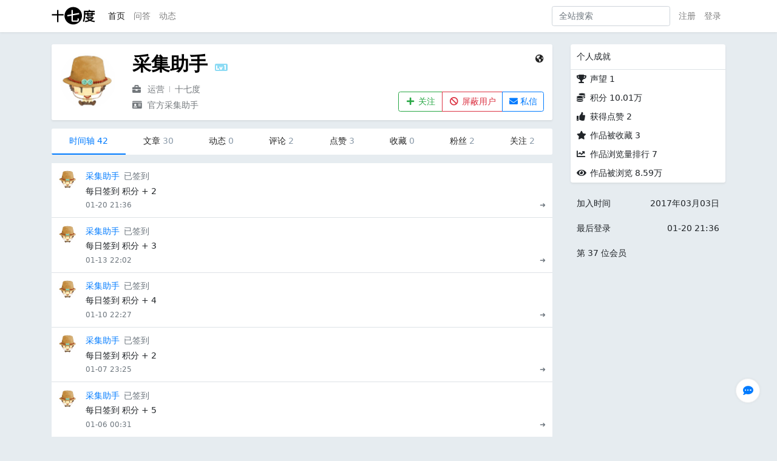

--- FILE ---
content_type: text/html; charset=UTF-8
request_url: http://img.shiqidu.com/user/2f31054a73c0358b4a827d8c92828759
body_size: 6889
content:

<!DOCTYPE html>
<html lang="zh-CN">
<head>
    <meta charset="UTF-8">
    <meta name="description" content="服务于程序员和广大IT从业者的技术论坛，有IT技术相关的问题和招聘需求在这里都会被解决，十七度致力于做国内氛围最好、质量最高、体验最好的技术论坛！">
    <meta name="keywords" content="十七度,shiqidu.com,轻社区,技术论坛,程序员论坛,php教程,ios教程,mysql教程,mac软件,react-native视频"/>
    <meta http-equiv="X-UA-Compatible" content="IE=edge">
    <meta name="viewport" content="width=device-width, initial-scale=1, maximum-scale=1, minimum-scale=1">
    <meta name="shenma-site-verification" content="7821affe9b5643dde659f581cd5b9da4_1512209381"/>
        <!--favicon-->
    <link rel="apple-touch-icon" sizes="180x180" href="/favicon/apple-touch-icon.png">
    <link rel="icon" type="image/png" sizes="32x32" href="/favicon/favicon-32x32.png">
    <link rel="icon" type="image/png" sizes="16x16" href="/favicon/favicon-16x16.png">
    <link rel="manifest" href="/favicon/manifest.json">
    <link rel="mask-icon" href="/favicon/safari-pinned-tab.svg" color="#5bbad5">
    <meta name="theme-color" content="#ffffff">
    <!--favicon-->
    <title>采集助手的个人主页 - 十七度 - 我的技术分享</title>
    <script data-ad-client="ca-pub-7831326895114187" async src="https://pagead2.googlesyndication.com/pagead/js/adsbygoogle.js"></script>
        <meta name="csrf-param" content="_csrf-frontend">
<meta name="csrf-token" content="CxamkTcVLVLhK3Ks9d5RjKa0NSLTF1QNloS-CjvZnB5AJ-rZA2BZO6JOBduMpBDOzMJ6TORHDjrU1vZMDZv3TQ==">

<link href="/assets/9ec13f5c/css/bootstrap.css?v=1651750129" rel="stylesheet">
<link href="/css/site.css?v=1762005376" rel="stylesheet">
<link href="/css/fa.min.css?v=1637723678" rel="stylesheet">    </head>
<body>
<script nonce="">
    //《JavaScript权威指南》一书中有实现基于cookie的存储API，我把代码敲下来
    // 另外，书中的代码有错，以下为无BUG版并修改成1000天相当长的存储时间
    window.cookieStorage = (new (function () {
        var maxage = 60 * 60 * 24 * 1000;
        var path = '/';

        var cookie = getCookie();

        function getCookie() {
            var cookie = {};
            var all = document.cookie;
            if (all === "")
                return cookie;
            var list = all.split("; ");
            for (var i = 0; i < list.length; i++) {
                var cookies = list[i];
                var p = cookies.indexOf("=");
                var name = cookies.substring(0, p);
                var value = cookies.substring(p + 1);
                value = decodeURIComponent(value);
                cookie[name] = value;
            }
            return cookie;
        }

        var keys = [];
        for (var key in cookie)
            keys.push(key);

        this.length = keys.length;

        this.key = function (n) {
            if (n < 0 || n >= keys.length)
                return null;
            return keys[n];
        };

        this.setItem = function (key, value) {
            if (!(key in cookie)) {
                keys.push(key);
                this.length++;
            }

            cookie[key] = value;
            var cookies = key + "=" + encodeURIComponent(value);
            if (maxage)
                cookies += "; max-age=" + maxage;
            if (path)
                cookies += "; path=" + path;

            document.cookie = cookies;
        };

        this.getItem = function (name) {
            return cookie[name] || null;
        };

        this.removeItem = function (key) {
            if (!(key in cookie))
                return;

            delete cookie[key];

            for (var i = 0; i < keys.length; i++) {
                if (keys[i] === key) {
                    keys.splice(i, 1);
                    break;
                }
            }
            this.length--;

            document.cookie = key + "=; max-age=0";
        };

        this.clear = function () {
            for (var i = 0; i < keys.length; i++)
                document.cookie = keys[i] + "; max-age=0";
            cookie = {};
            keys = [];
            this.length = 0;
        };
    })());

    //本地存储，localStorage类没有存储空间的限制，而cookieStorage有存储大小限制
    //在不支持localStorage的情况下会自动切换为cookieStorage
    window.myStorage = (new (function () {

        var storage;    //声明一个变量，用于确定使用哪个本地存储函数

        if (window.localStorage) {
            storage = localStorage;     //当localStorage存在，使用H5方式
        } else {
            storage = cookieStorage;    //当localStorage不存在，使用兼容方式
        }

        this.setItem = function (key, value) {
            storage.setItem(key, value);
        };

        this.getItem = function (name) {
            return storage.getItem(name);
        };

        this.removeItem = function (key) {
            storage.removeItem(key);
        };

        this.clear = function () {
            storage.clear();
        };
    })());
</script>
<script nonce="">
        var isLogin = false;
    var loginUserAvatarSrc = "/images/default-avatar.png";
    var loginUserId = 0;
    var loginUserSlug = "";
    var loginUsername = "";
        var wsToken = "notlogin";
</script>
<script src="/assets/ab0658b1/jquery.min.js?v=1651750129"></script>
<script src="/assets/afbf126e/yii.js?v=1651750129"></script>
<script src="/js/im.js?v=1669990496"></script>
<script src="/js/popper.min.js?v=1637723678"></script>
<script src="/js/site.js?v=1756136643"></script><div class="alerts-list"></div>
<div class="wrap" id="main">
    <nav id="w0" class="navbar navbar-expand-lg navbar-light bg-white shadow-sm navbar">
<div class="container">
<a class="main-header-logo navbar-brand" href="/"><img src="/images/logo.svg" alt=""></a>
<button type="button" class="navbar-toggler" data-toggle="collapse" data-target="#w0-collapse" aria-controls="w0-collapse" aria-expanded="false" aria-label="Toggle navigation"><span class="navbar-toggler-icon"></span></button>
<div id="w0-collapse" class="collapse navbar-collapse">
<ul id="w1" class="navbar-nav mr-auto nav"><li class="active nav-item"><a class="nav-link" href="/">首页</a></li>
<li class="nav-item"><a class="nav-link" href="/question">问答</a></li>
<li class="nav-item"><a class="nav-link" href="/moment">动态</a></li></ul><form class="form-inline my-2 my-lg-0" action="/s" method="get"><input type="search" class="form-control mr-sm-2" name="wd" value="" placeholder="全站搜索"><input type="hidden" name="type" value="article"></form><ul id="w2" class="navbar-nav my-2 my-lg-0 nav"><li class="nav-item"><a class="nav-link" href="/signup">注册</a></li>
<li class="nav-item"><a class="nav-link" href="/login">登录</a></li></ul></div>
</div>
</nav>
    <div class="container">
                <div class="floating-panel">
    <button title="回到顶部" class="btn to-top-btn d-none">
        <i class="fa fa-caret-up"></i>
    </button>
    <button title="建议反馈" class="btn feedback-btn">
        <i class="fa fa-comment-dots"></i>
    </button>
</div>
        <script>
    var userId = "39";
</script>
<div class="row">
    <div class="col-md-9">
        <div class="user-info-block shadow-sm mb-3">
    <div class="avatar" style="background-image: url('https://img.shiqidu.com/upload/avatar/20170303234159_200.png')">
    </div>
    <div class="info-box">
        <div class="top">
            <h1 class="username">
                采集助手                <a href="https://www.shiqidu.com/d/867" target="_blank"><img src="/images/level/lv-1.636691c.svg" class="level-label" alt=""></a>
            </h1>
        </div>
        <div class="middle">
            <span class="icon mr-2"><i class="fa fa-briefcase"></i></span>
            <span class="content">
                <span>运营 </span>
                <span class="split"></span>
                <span>十七度</span>
            </span>
        </div>
        <div class="bottom">
            <span class="icon mr-2"><i class="fa fa-id-card"></i></span>
            <span class="content">官方采集助手</span>
        </div>
    </div>
    <div class="action-box">
        <div class="link-box">
                                        <a href="/url/https://www.shiqidu.com" target="_blank" class="link"><i class="fa fa-globe-americas"></i></a>
                    </div>
                            <div class="btn-group" role="group">
                <button class="btn btn-outline-success follow-user-btn" type="button" data-user-id="39" data-type="follow"><i class="fa fa-plus fa-fw"></i> 关注</button>
                <button class="btn btn-outline-danger block-user-btn" type="button" data-user-id="39" data-type="block"><i class="fa fa-ban fa-fw"></i> 屏蔽用户</button>
                <a href="/notification?filter=im&slug=2f31054a73c0358b4a827d8c92828759" class="btn btn-outline-primary"><i class="fa fa-envelope"></i> 私信</a>
            </div>
                    </div>
</div>

                    <div class="tabbar mb-3">
    <a href="/user/2f31054a73c0358b4a827d8c92828759" class="nav-item active">
        时间轴 <span class="text-grey">42</span>
    </a>
    <a href="/user/2f31054a73c0358b4a827d8c92828759/article" class="nav-item ">
        文章 <span class="text-grey">30</span>
    </a>
    <a href="/user/2f31054a73c0358b4a827d8c92828759/moment" class="nav-item ">
        动态 <span class="text-grey">0</span>
    </a>
    <a href="/user/2f31054a73c0358b4a827d8c92828759/comment" class="nav-item ">
        评论 <span class="text-grey">2</span>
    </a>
        <a href="/user/2f31054a73c0358b4a827d8c92828759/vote" class="nav-item ">
        点赞 <span class="text-grey">3</span>
    </a>
            <a href="/user/2f31054a73c0358b4a827d8c92828759/collection" class="nav-item ">
        收藏 <span class="text-grey">0</span>
    </a>
            <a href="/user/2f31054a73c0358b4a827d8c92828759/follower" class="nav-item ">
        粉丝 <span class="text-grey">2</span>
    </a>
    <a href="/user/2f31054a73c0358b4a827d8c92828759/following" class="nav-item ">
        关注 <span class="text-grey">2</span>
    </a>
    </div>

            <div class="timeline-list-wrapper">
            <div class="item">
            <div class="media">
                <a href="/user/采集助手" class="media-left mr-3">
                    <img src="https://img.shiqidu.com/upload/avatar/20170303234159_50.png" class="rounded-circle avatar-sm" alt="采集助手">
                </a>
                <div class="media-body">
                    <div class="media-body-header">
                        <a href="/user/采集助手" class="mr-1">采集助手</a>
                        <span class="mr-1 text-secondary">已签到</span>
                        <a href="/mission/sign-in" class="">
                                                                                                                </a>
                    </div>
                    <div class="media-body-center">
                                                <div class="media-body-center-text mt-1">
                                                            每日签到 积分 + 2                                                    </div>
                    </div>
                    <div class="media-body-footer text-secondary mt-1 ">
                        01-20 21:36                        <span class="float-right"><a href="/mission/sign-in" class="text-secondary">➜</a></span>
                    </div>
                </div>
            </div>
        </div>
            <div class="item">
            <div class="media">
                <a href="/user/采集助手" class="media-left mr-3">
                    <img src="https://img.shiqidu.com/upload/avatar/20170303234159_50.png" class="rounded-circle avatar-sm" alt="采集助手">
                </a>
                <div class="media-body">
                    <div class="media-body-header">
                        <a href="/user/采集助手" class="mr-1">采集助手</a>
                        <span class="mr-1 text-secondary">已签到</span>
                        <a href="/mission/sign-in" class="">
                                                                                                                </a>
                    </div>
                    <div class="media-body-center">
                                                <div class="media-body-center-text mt-1">
                                                            每日签到 积分 + 3                                                    </div>
                    </div>
                    <div class="media-body-footer text-secondary mt-1 ">
                        01-13 22:02                        <span class="float-right"><a href="/mission/sign-in" class="text-secondary">➜</a></span>
                    </div>
                </div>
            </div>
        </div>
            <div class="item">
            <div class="media">
                <a href="/user/采集助手" class="media-left mr-3">
                    <img src="https://img.shiqidu.com/upload/avatar/20170303234159_50.png" class="rounded-circle avatar-sm" alt="采集助手">
                </a>
                <div class="media-body">
                    <div class="media-body-header">
                        <a href="/user/采集助手" class="mr-1">采集助手</a>
                        <span class="mr-1 text-secondary">已签到</span>
                        <a href="/mission/sign-in" class="">
                                                                                                                </a>
                    </div>
                    <div class="media-body-center">
                                                <div class="media-body-center-text mt-1">
                                                            每日签到 积分 + 4                                                    </div>
                    </div>
                    <div class="media-body-footer text-secondary mt-1 ">
                        01-10 22:27                        <span class="float-right"><a href="/mission/sign-in" class="text-secondary">➜</a></span>
                    </div>
                </div>
            </div>
        </div>
            <div class="item">
            <div class="media">
                <a href="/user/采集助手" class="media-left mr-3">
                    <img src="https://img.shiqidu.com/upload/avatar/20170303234159_50.png" class="rounded-circle avatar-sm" alt="采集助手">
                </a>
                <div class="media-body">
                    <div class="media-body-header">
                        <a href="/user/采集助手" class="mr-1">采集助手</a>
                        <span class="mr-1 text-secondary">已签到</span>
                        <a href="/mission/sign-in" class="">
                                                                                                                </a>
                    </div>
                    <div class="media-body-center">
                                                <div class="media-body-center-text mt-1">
                                                            每日签到 积分 + 2                                                    </div>
                    </div>
                    <div class="media-body-footer text-secondary mt-1 ">
                        01-07 23:25                        <span class="float-right"><a href="/mission/sign-in" class="text-secondary">➜</a></span>
                    </div>
                </div>
            </div>
        </div>
            <div class="item">
            <div class="media">
                <a href="/user/采集助手" class="media-left mr-3">
                    <img src="https://img.shiqidu.com/upload/avatar/20170303234159_50.png" class="rounded-circle avatar-sm" alt="采集助手">
                </a>
                <div class="media-body">
                    <div class="media-body-header">
                        <a href="/user/采集助手" class="mr-1">采集助手</a>
                        <span class="mr-1 text-secondary">已签到</span>
                        <a href="/mission/sign-in" class="">
                                                                                                                </a>
                    </div>
                    <div class="media-body-center">
                                                <div class="media-body-center-text mt-1">
                                                            每日签到 积分 + 5                                                    </div>
                    </div>
                    <div class="media-body-footer text-secondary mt-1 ">
                        01-06 00:31                        <span class="float-right"><a href="/mission/sign-in" class="text-secondary">➜</a></span>
                    </div>
                </div>
            </div>
        </div>
            <div class="item">
            <div class="media">
                <a href="/user/采集助手" class="media-left mr-3">
                    <img src="https://img.shiqidu.com/upload/avatar/20170303234159_50.png" class="rounded-circle avatar-sm" alt="采集助手">
                </a>
                <div class="media-body">
                    <div class="media-body-header">
                        <a href="/user/采集助手" class="mr-1">采集助手</a>
                        <span class="mr-1 text-secondary">已签到</span>
                        <a href="/mission/sign-in" class="">
                                                                                                                </a>
                    </div>
                    <div class="media-body-center">
                                                <div class="media-body-center-text mt-1">
                                                            每日签到 积分 + 4                                                    </div>
                    </div>
                    <div class="media-body-footer text-secondary mt-1 ">
                        25-12-30 23:24                        <span class="float-right"><a href="/mission/sign-in" class="text-secondary">➜</a></span>
                    </div>
                </div>
            </div>
        </div>
            <div class="item">
            <div class="media">
                <a href="/user/采集助手" class="media-left mr-3">
                    <img src="https://img.shiqidu.com/upload/avatar/20170303234159_50.png" class="rounded-circle avatar-sm" alt="采集助手">
                </a>
                <div class="media-body">
                    <div class="media-body-header">
                        <a href="/user/采集助手" class="mr-1">采集助手</a>
                        <span class="mr-1 text-secondary">已签到</span>
                        <a href="/mission/sign-in" class="">
                                                                                                                </a>
                    </div>
                    <div class="media-body-center">
                                                <div class="media-body-center-text mt-1">
                                                            每日签到 积分 + 4                                                    </div>
                    </div>
                    <div class="media-body-footer text-secondary mt-1 ">
                        25-12-21 19:27                        <span class="float-right"><a href="/mission/sign-in" class="text-secondary">➜</a></span>
                    </div>
                </div>
            </div>
        </div>
            <div class="item">
            <div class="media">
                <a href="/user/采集助手" class="media-left mr-3">
                    <img src="https://img.shiqidu.com/upload/avatar/20170303234159_50.png" class="rounded-circle avatar-sm" alt="采集助手">
                </a>
                <div class="media-body">
                    <div class="media-body-header">
                        <a href="/user/采集助手" class="mr-1">采集助手</a>
                        <span class="mr-1 text-secondary">已签到</span>
                        <a href="/mission/sign-in" class="">
                                                                                                                </a>
                    </div>
                    <div class="media-body-center">
                                                <div class="media-body-center-text mt-1">
                                                            每日签到 积分 + 5                                                    </div>
                    </div>
                    <div class="media-body-footer text-secondary mt-1 ">
                        25-12-18 00:49                        <span class="float-right"><a href="/mission/sign-in" class="text-secondary">➜</a></span>
                    </div>
                </div>
            </div>
        </div>
            <div class="item">
            <div class="media">
                <a href="/user/采集助手" class="media-left mr-3">
                    <img src="https://img.shiqidu.com/upload/avatar/20170303234159_50.png" class="rounded-circle avatar-sm" alt="采集助手">
                </a>
                <div class="media-body">
                    <div class="media-body-header">
                        <a href="/user/采集助手" class="mr-1">采集助手</a>
                        <span class="mr-1 text-secondary">已签到</span>
                        <a href="/mission/sign-in" class="">
                                                                                                                </a>
                    </div>
                    <div class="media-body-center">
                                                <div class="media-body-center-text mt-1">
                                                            每日签到 积分 + 5                                                    </div>
                    </div>
                    <div class="media-body-footer text-secondary mt-1 ">
                        25-12-16 22:40                        <span class="float-right"><a href="/mission/sign-in" class="text-secondary">➜</a></span>
                    </div>
                </div>
            </div>
        </div>
            <div class="item">
            <div class="media">
                <a href="/user/采集助手" class="media-left mr-3">
                    <img src="https://img.shiqidu.com/upload/avatar/20170303234159_50.png" class="rounded-circle avatar-sm" alt="采集助手">
                </a>
                <div class="media-body">
                    <div class="media-body-header">
                        <a href="/user/采集助手" class="mr-1">采集助手</a>
                        <span class="mr-1 text-secondary">已签到</span>
                        <a href="/mission/sign-in" class="">
                                                                                                                </a>
                    </div>
                    <div class="media-body-center">
                                                <div class="media-body-center-text mt-1">
                                                            每日签到 积分 + 5                                                    </div>
                    </div>
                    <div class="media-body-footer text-secondary mt-1 ">
                        25-12-14 23:32                        <span class="float-right"><a href="/mission/sign-in" class="text-secondary">➜</a></span>
                    </div>
                </div>
            </div>
        </div>
            <div class="item">
            <div class="media">
                <a href="/user/采集助手" class="media-left mr-3">
                    <img src="https://img.shiqidu.com/upload/avatar/20170303234159_50.png" class="rounded-circle avatar-sm" alt="采集助手">
                </a>
                <div class="media-body">
                    <div class="media-body-header">
                        <a href="/user/采集助手" class="mr-1">采集助手</a>
                        <span class="mr-1 text-secondary">已签到</span>
                        <a href="/mission/sign-in" class="">
                                                                                                                </a>
                    </div>
                    <div class="media-body-center">
                                                <div class="media-body-center-text mt-1">
                                                            每日签到 积分 + 2                                                    </div>
                    </div>
                    <div class="media-body-footer text-secondary mt-1 ">
                        25-12-13 00:08                        <span class="float-right"><a href="/mission/sign-in" class="text-secondary">➜</a></span>
                    </div>
                </div>
            </div>
        </div>
            <div class="item">
            <div class="media">
                <a href="/user/采集助手" class="media-left mr-3">
                    <img src="https://img.shiqidu.com/upload/avatar/20170303234159_50.png" class="rounded-circle avatar-sm" alt="采集助手">
                </a>
                <div class="media-body">
                    <div class="media-body-header">
                        <a href="/user/采集助手" class="mr-1">采集助手</a>
                        <span class="mr-1 text-secondary">已签到</span>
                        <a href="/mission/sign-in" class="">
                                                                                                                </a>
                    </div>
                    <div class="media-body-center">
                                                <div class="media-body-center-text mt-1">
                                                            每日签到 积分 + 3                                                    </div>
                    </div>
                    <div class="media-body-footer text-secondary mt-1 ">
                        25-12-11 22:42                        <span class="float-right"><a href="/mission/sign-in" class="text-secondary">➜</a></span>
                    </div>
                </div>
            </div>
        </div>
            <div class="item">
            <div class="media">
                <a href="/user/采集助手" class="media-left mr-3">
                    <img src="https://img.shiqidu.com/upload/avatar/20170303234159_50.png" class="rounded-circle avatar-sm" alt="采集助手">
                </a>
                <div class="media-body">
                    <div class="media-body-header">
                        <a href="/user/采集助手" class="mr-1">采集助手</a>
                        <span class="mr-1 text-secondary">已签到</span>
                        <a href="/mission/sign-in" class="">
                                                                                                                </a>
                    </div>
                    <div class="media-body-center">
                                                <div class="media-body-center-text mt-1">
                                                            每日签到 积分 + 4                                                    </div>
                    </div>
                    <div class="media-body-footer text-secondary mt-1 ">
                        25-12-09 22:20                        <span class="float-right"><a href="/mission/sign-in" class="text-secondary">➜</a></span>
                    </div>
                </div>
            </div>
        </div>
            <div class="item">
            <div class="media">
                <a href="/user/采集助手" class="media-left mr-3">
                    <img src="https://img.shiqidu.com/upload/avatar/20170303234159_50.png" class="rounded-circle avatar-sm" alt="采集助手">
                </a>
                <div class="media-body">
                    <div class="media-body-header">
                        <a href="/user/采集助手" class="mr-1">采集助手</a>
                        <span class="mr-1 text-secondary">已签到</span>
                        <a href="/mission/sign-in" class="">
                                                                                                                </a>
                    </div>
                    <div class="media-body-center">
                                                <div class="media-body-center-text mt-1">
                                                            每日签到 积分 + 4                                                    </div>
                    </div>
                    <div class="media-body-footer text-secondary mt-1 ">
                        25-12-07 18:45                        <span class="float-right"><a href="/mission/sign-in" class="text-secondary">➜</a></span>
                    </div>
                </div>
            </div>
        </div>
            <div class="item">
            <div class="media">
                <a href="/user/采集助手" class="media-left mr-3">
                    <img src="https://img.shiqidu.com/upload/avatar/20170303234159_50.png" class="rounded-circle avatar-sm" alt="采集助手">
                </a>
                <div class="media-body">
                    <div class="media-body-header">
                        <a href="/user/采集助手" class="mr-1">采集助手</a>
                        <span class="mr-1 text-secondary">已签到</span>
                        <a href="/mission/sign-in" class="">
                                                                                                                </a>
                    </div>
                    <div class="media-body-center">
                                                <div class="media-body-center-text mt-1">
                                                            每日签到 积分 + 4                                                    </div>
                    </div>
                    <div class="media-body-footer text-secondary mt-1 ">
                        25-12-06 23:33                        <span class="float-right"><a href="/mission/sign-in" class="text-secondary">➜</a></span>
                    </div>
                </div>
            </div>
        </div>
            <div class="item">
            <div class="media">
                <a href="/user/采集助手" class="media-left mr-3">
                    <img src="https://img.shiqidu.com/upload/avatar/20170303234159_50.png" class="rounded-circle avatar-sm" alt="采集助手">
                </a>
                <div class="media-body">
                    <div class="media-body-header">
                        <a href="/user/采集助手" class="mr-1">采集助手</a>
                        <span class="mr-1 text-secondary">已签到</span>
                        <a href="/mission/sign-in" class="">
                                                                                                                </a>
                    </div>
                    <div class="media-body-center">
                                                <div class="media-body-center-text mt-1">
                                                            每日签到 积分 + 3                                                    </div>
                    </div>
                    <div class="media-body-footer text-secondary mt-1 ">
                        25-11-30 18:52                        <span class="float-right"><a href="/mission/sign-in" class="text-secondary">➜</a></span>
                    </div>
                </div>
            </div>
        </div>
            <div class="item">
            <div class="media">
                <a href="/user/采集助手" class="media-left mr-3">
                    <img src="https://img.shiqidu.com/upload/avatar/20170303234159_50.png" class="rounded-circle avatar-sm" alt="采集助手">
                </a>
                <div class="media-body">
                    <div class="media-body-header">
                        <a href="/user/采集助手" class="mr-1">采集助手</a>
                        <span class="mr-1 text-secondary">已签到</span>
                        <a href="/mission/sign-in" class="">
                                                                                                                </a>
                    </div>
                    <div class="media-body-center">
                                                <div class="media-body-center-text mt-1">
                                                            每日签到 积分 + 4                                                    </div>
                    </div>
                    <div class="media-body-footer text-secondary mt-1 ">
                        25-11-29 22:14                        <span class="float-right"><a href="/mission/sign-in" class="text-secondary">➜</a></span>
                    </div>
                </div>
            </div>
        </div>
            <div class="item">
            <div class="media">
                <a href="/user/采集助手" class="media-left mr-3">
                    <img src="https://img.shiqidu.com/upload/avatar/20170303234159_50.png" class="rounded-circle avatar-sm" alt="采集助手">
                </a>
                <div class="media-body">
                    <div class="media-body-header">
                        <a href="/user/采集助手" class="mr-1">采集助手</a>
                        <span class="mr-1 text-secondary">已签到</span>
                        <a href="/mission/sign-in" class="">
                                                                                                                </a>
                    </div>
                    <div class="media-body-center">
                                                <div class="media-body-center-text mt-1">
                                                            每日签到 积分 + 3                                                    </div>
                    </div>
                    <div class="media-body-footer text-secondary mt-1 ">
                        25-11-10 23:48                        <span class="float-right"><a href="/mission/sign-in" class="text-secondary">➜</a></span>
                    </div>
                </div>
            </div>
        </div>
            <div class="item">
            <div class="media">
                <a href="/user/采集助手" class="media-left mr-3">
                    <img src="https://img.shiqidu.com/upload/avatar/20170303234159_50.png" class="rounded-circle avatar-sm" alt="采集助手">
                </a>
                <div class="media-body">
                    <div class="media-body-header">
                        <a href="/user/采集助手" class="mr-1">采集助手</a>
                        <span class="mr-1 text-secondary">发表了文章</span>
                        <a href="/d/1239" class="">
                                                                                                Linux基础-文件管理                                                                                    </a>
                    </div>
                    <div class="media-body-center">
                                                <div class="media-body-center-text mt-1">
                            
                                                    </div>
                    </div>
                    <div class="media-body-footer text-secondary mt-1 ">
                        25-11-09 01:12                        <span class="float-right"><a href="/d/1239" class="text-secondary">➜</a></span>
                    </div>
                </div>
            </div>
        </div>
            <div class="item">
            <div class="media">
                <a href="/user/采集助手" class="media-left mr-3">
                    <img src="https://img.shiqidu.com/upload/avatar/20170303234159_50.png" class="rounded-circle avatar-sm" alt="采集助手">
                </a>
                <div class="media-body">
                    <div class="media-body-header">
                        <a href="/user/采集助手" class="mr-1">采集助手</a>
                        <span class="mr-1 text-secondary">发表了文章</span>
                        <a href="/d/1237" class="">
                                                                                                百度地图初加载中心点左移，没有居中                                                                                    </a>
                    </div>
                    <div class="media-body-center">
                                                <div class="media-body-center-text mt-1">
                            
                                                    </div>
                    </div>
                    <div class="media-body-footer text-secondary mt-1 ">
                        25-11-09 01:06                        <span class="float-right"><a href="/d/1237" class="text-secondary">➜</a></span>
                    </div>
                </div>
            </div>
        </div>
            <div class="item">
            <div class="media">
                <a href="/user/采集助手" class="media-left mr-3">
                    <img src="https://img.shiqidu.com/upload/avatar/20170303234159_50.png" class="rounded-circle avatar-sm" alt="采集助手">
                </a>
                <div class="media-body">
                    <div class="media-body-header">
                        <a href="/user/采集助手" class="mr-1">采集助手</a>
                        <span class="mr-1 text-secondary">发表了文章</span>
                        <a href="/d/1236" class="">
                                                                                                LeetCode - #89 格雷编码                                                                                    </a>
                    </div>
                    <div class="media-body-center">
                                                <div class="media-body-center-text mt-1">
                            
                                                    </div>
                    </div>
                    <div class="media-body-footer text-secondary mt-1 ">
                        25-11-09 01:04                        <span class="float-right"><a href="/d/1236" class="text-secondary">➜</a></span>
                    </div>
                </div>
            </div>
        </div>
            <div class="item">
            <div class="media">
                <a href="/user/采集助手" class="media-left mr-3">
                    <img src="https://img.shiqidu.com/upload/avatar/20170303234159_50.png" class="rounded-circle avatar-sm" alt="采集助手">
                </a>
                <div class="media-body">
                    <div class="media-body-header">
                        <a href="/user/采集助手" class="mr-1">采集助手</a>
                        <span class="mr-1 text-secondary">发表了文章</span>
                        <a href="/d/1234" class="">
                                                                                                iOS底层系列32 -- performSelector方法的探索                                                                                    </a>
                    </div>
                    <div class="media-body-center">
                                                <div class="media-body-center-text mt-1">
                            
                                                    </div>
                    </div>
                    <div class="media-body-footer text-secondary mt-1 ">
                        25-11-09 00:59                        <span class="float-right"><a href="/d/1234" class="text-secondary">➜</a></span>
                    </div>
                </div>
            </div>
        </div>
            <div class="item">
            <div class="media">
                <a href="/user/采集助手" class="media-left mr-3">
                    <img src="https://img.shiqidu.com/upload/avatar/20170303234159_50.png" class="rounded-circle avatar-sm" alt="采集助手">
                </a>
                <div class="media-body">
                    <div class="media-body-header">
                        <a href="/user/采集助手" class="mr-1">采集助手</a>
                        <span class="mr-1 text-secondary">发表了文章</span>
                        <a href="/d/1233" class="">
                                                                                                EasyUi日期控件datebox设置，只显示年月，也只能选择年月                                                                                    </a>
                    </div>
                    <div class="media-body-center">
                                                <div class="media-body-center-text mt-1">
                            
                                                    </div>
                    </div>
                    <div class="media-body-footer text-secondary mt-1 ">
                        25-11-09 00:55                        <span class="float-right"><a href="/d/1233" class="text-secondary">➜</a></span>
                    </div>
                </div>
            </div>
        </div>
            <div class="item">
            <div class="media">
                <a href="/user/采集助手" class="media-left mr-3">
                    <img src="https://img.shiqidu.com/upload/avatar/20170303234159_50.png" class="rounded-circle avatar-sm" alt="采集助手">
                </a>
                <div class="media-body">
                    <div class="media-body-header">
                        <a href="/user/采集助手" class="mr-1">采集助手</a>
                        <span class="mr-1 text-secondary">发表了文章</span>
                        <a href="/d/1232" class="">
                                                                                                【我的安卓第一课】Android 单位系统                                                                                    </a>
                    </div>
                    <div class="media-body-center">
                                                <div class="media-body-center-text mt-1">
                            
                                                    </div>
                    </div>
                    <div class="media-body-footer text-secondary mt-1 ">
                        25-11-09 00:51                        <span class="float-right"><a href="/d/1232" class="text-secondary">➜</a></span>
                    </div>
                </div>
            </div>
        </div>
            <div class="item">
            <div class="media">
                <a href="/user/采集助手" class="media-left mr-3">
                    <img src="https://img.shiqidu.com/upload/avatar/20170303234159_50.png" class="rounded-circle avatar-sm" alt="采集助手">
                </a>
                <div class="media-body">
                    <div class="media-body-header">
                        <a href="/user/采集助手" class="mr-1">采集助手</a>
                        <span class="mr-1 text-secondary">发表了文章</span>
                        <a href="/d/1231" class="">
                                                                                                jQuery那些经典方法，还值得学吗？优势与式微的真相一次讲透                                                                                    </a>
                    </div>
                    <div class="media-body-center">
                                                <div class="media-body-center-text mt-1">
                            
                                                    </div>
                    </div>
                    <div class="media-body-footer text-secondary mt-1 ">
                        25-11-09 00:49                        <span class="float-right"><a href="/d/1231" class="text-secondary">➜</a></span>
                    </div>
                </div>
            </div>
        </div>
            <div class="item">
            <div class="media">
                <a href="/user/采集助手" class="media-left mr-3">
                    <img src="https://img.shiqidu.com/upload/avatar/20170303234159_50.png" class="rounded-circle avatar-sm" alt="采集助手">
                </a>
                <div class="media-body">
                    <div class="media-body-header">
                        <a href="/user/采集助手" class="mr-1">采集助手</a>
                        <span class="mr-1 text-secondary">发表了文章</span>
                        <a href="/d/1230" class="">
                                                                                                音视频开发入门：FFmpeg vs GStreamer                                                                                    </a>
                    </div>
                    <div class="media-body-center">
                                                <div class="media-body-center-text mt-1">
                            
                                                    </div>
                    </div>
                    <div class="media-body-footer text-secondary mt-1 ">
                        25-11-09 00:46                        <span class="float-right"><a href="/d/1230" class="text-secondary">➜</a></span>
                    </div>
                </div>
            </div>
        </div>
            <div class="item">
            <div class="media">
                <a href="/user/采集助手" class="media-left mr-3">
                    <img src="https://img.shiqidu.com/upload/avatar/20170303234159_50.png" class="rounded-circle avatar-sm" alt="采集助手">
                </a>
                <div class="media-body">
                    <div class="media-body-header">
                        <a href="/user/采集助手" class="mr-1">采集助手</a>
                        <span class="mr-1 text-secondary">发表了文章</span>
                        <a href="/d/1229" class="">
                                                                                                深入 Moya：从架构设计到现代 iOS App 网络层最佳实践                                                                                    </a>
                    </div>
                    <div class="media-body-center">
                                                <div class="media-body-center-text mt-1">
                            
                                                    </div>
                    </div>
                    <div class="media-body-footer text-secondary mt-1 ">
                        25-11-09 00:44                        <span class="float-right"><a href="/d/1229" class="text-secondary">➜</a></span>
                    </div>
                </div>
            </div>
        </div>
            <div class="item">
            <div class="media">
                <a href="/user/采集助手" class="media-left mr-3">
                    <img src="https://img.shiqidu.com/upload/avatar/20170303234159_50.png" class="rounded-circle avatar-sm" alt="采集助手">
                </a>
                <div class="media-body">
                    <div class="media-body-header">
                        <a href="/user/采集助手" class="mr-1">采集助手</a>
                        <span class="mr-1 text-secondary">发表了文章</span>
                        <a href="/d/1228" class="">
                                                                                                iOS 中的 +load 和 +initialize 在继承与分类中的不同表现                                                                                    </a>
                    </div>
                    <div class="media-body-center">
                                                <div class="media-body-center-text mt-1">
                            
                                                    </div>
                    </div>
                    <div class="media-body-footer text-secondary mt-1 ">
                        25-11-09 00:29                        <span class="float-right"><a href="/d/1228" class="text-secondary">➜</a></span>
                    </div>
                </div>
            </div>
        </div>
            <div class="item">
            <div class="media">
                <a href="/user/采集助手" class="media-left mr-3">
                    <img src="https://img.shiqidu.com/upload/avatar/20170303234159_50.png" class="rounded-circle avatar-sm" alt="采集助手">
                </a>
                <div class="media-body">
                    <div class="media-body-header">
                        <a href="/user/采集助手" class="mr-1">采集助手</a>
                        <span class="mr-1 text-secondary">发表了文章</span>
                        <a href="/d/1227" class="">
                                                                                                90%前端面试必问的12个JS核心，搞懂这些直接起飞！                                                                                    </a>
                    </div>
                    <div class="media-body-center">
                                                <div class="media-body-center-text mt-1">
                            
                                                    </div>
                    </div>
                    <div class="media-body-footer text-secondary mt-1 ">
                        25-11-09 00:27                        <span class="float-right"><a href="/d/1227" class="text-secondary">➜</a></span>
                    </div>
                </div>
            </div>
        </div>
            <div class="item">
            <div class="media">
                <a href="/user/采集助手" class="media-left mr-3">
                    <img src="https://img.shiqidu.com/upload/avatar/20170303234159_50.png" class="rounded-circle avatar-sm" alt="采集助手">
                </a>
                <div class="media-body">
                    <div class="media-body-header">
                        <a href="/user/采集助手" class="mr-1">采集助手</a>
                        <span class="mr-1 text-secondary">发表了文章</span>
                        <a href="/d/1226" class="">
                                                                                                从变量提升到调用栈：V8 引擎如何 “读懂” JS 代码                                                                                    </a>
                    </div>
                    <div class="media-body-center">
                                                <div class="media-body-center-text mt-1">
                            
                                                    </div>
                    </div>
                    <div class="media-body-footer text-secondary mt-1 ">
                        25-11-09 00:25                        <span class="float-right"><a href="/d/1226" class="text-secondary">➜</a></span>
                    </div>
                </div>
            </div>
        </div>
    </div>


            </div>
    <div class="col-md-3">
        
<div class="panel mb-3 rounded shadow-sm">
    <div class="panel-header">个人成就</div>
    <div class="panel-body p-0">
        <div class="item">
            <span class="icon"><i class="fa fa-trophy"></i></span>
            <a href="/user/2f31054a73c0358b4a827d8c92828759/reputation_logs" class="text hover-primary">声望 <span class="font-weight-500">1</span></a>
        </div>
        <div class="item">
            <span class="icon"><i class="fa fa-coins"></i></span>
            <a href="/user/2f31054a73c0358b4a827d8c92828759/point_logs" class="text hover-primary">积分 <span class="font-weight-500">10.01万</span></a>
        </div>
        <div class="item">
            <span class="icon"><i class="fa fa-thumbs-up"></i></span>
            <span class="text">获得点赞 <span class="font-weight-500">2</span></span>
        </div>
        <div class="item">
            <span class="icon"><i class="fa fa-star"></i></span>
            <span class="text">作品被收藏 <span class="font-weight-500">3</span></span>
        </div>
        <div class="item">
            <span class="icon"><i class="fa fa-chart-line"></i></span>
            <span class="text">作品浏览量排行 <span class="font-weight-500">7</span></span>
        </div>
        <div class="item">
            <span class="icon"><i class="fa fa-eye"></i></span>
            <span class="text">作品被浏览 <span class="font-weight-500">8.59万</span></span>
        </div>
    </div>
</div>

        <div class="panel bg-transparent">
    <div class="panel-body p-0">
        <ul class="list-unstyled list">
            <li class="item">
                <div class="float-right content">2017年03月03日</div>
                <div class="content">加入时间</div>
            </li>
            <li class="item">
                <div class="float-right content">01-20 21:36</div>
                <div class="content">最后登录 </div>
            </li>
            <li class="item">
                第 37 位会员            </li>
        </ul>
    </div>
</div>

    </div>
</div>
    </div>
</div>

<footer class="text-muted" id="footer">
    <div class="container">
        <div class="text-center">互联网从业者的知识分享社区</div>
    </div>
    <div class="container-fluid">
        <div class="footer_bottom">
            <div class="text-center">
                友情链接 :
                                                            <a href="https://blog.yuphp.cn" target="_blank" class="ml-2"
                           title="php程序员，学习心得总结，知识整理，YPHP框架" data-toggle="tooltip">
                            YPHP                        </a>
                                            <a href="https://circle.shiqidu.com" target="_blank" class="ml-2"
                           title="it人士吹水摸鱼圣地" data-toggle="tooltip">
                            圈子                        </a>
                                            <a href="https://www.zhaoyafei.cn/" target="_blank" class="ml-2"
                           title="赵亚飞的个人网站，网站包括首页、文章、专题、作者的信息等模块。欢迎大家访问。" data-toggle="tooltip">
                            赵亚飞的个人网站                        </a>
                                                </div>
            <div class="text-center pd-10px">
                <a href="/about.html" class="about">关于</a><a href="https://jq.qq.com/?_wv=1027&k=51pDCqu" target="_blank" class="qun">开发交流</a><a href="/nodes" class="node">节点</a>
            </div>
            <div class="text-center pb-10px">
                <span class="copyright_inf">
                    <a href="https://beian.miit.gov.cn" target="_blank">京ICP备16059963号-2</a> | Copyright <i
                            class="far fa-copyright"></i>&nbsp; 2026 十七度 . All Rights Reserved
                </span>
            </div>
            <div class="small oc-5 text-center">version 0.9.1 · 2015ms
            </div>
        </div>
    </div>
</footer>
    <script nonce="">
        var _hmt = _hmt || [];
        (function () {
            var hm = document.createElement("script");
            hm.src = "https://hm.baidu.com/hm.js?4d8e07ba53e6197019bb760974b0e8ec";
            var s = document.getElementsByTagName("script")[0];
            s.parentNode.insertBefore(hm, s);
        })();
    </script>
<script src="/assets/9ec13f5c/js/bootstrap.bundle.js?v=1651750129"></script></body>
</html>


--- FILE ---
content_type: text/html; charset=utf-8
request_url: https://www.google.com/recaptcha/api2/aframe
body_size: 258
content:
<!DOCTYPE HTML><html><head><meta http-equiv="content-type" content="text/html; charset=UTF-8"></head><body><script nonce="jrlhFV-WstVv1zgDWde7Jw">/** Anti-fraud and anti-abuse applications only. See google.com/recaptcha */ try{var clients={'sodar':'https://pagead2.googlesyndication.com/pagead/sodar?'};window.addEventListener("message",function(a){try{if(a.source===window.parent){var b=JSON.parse(a.data);var c=clients[b['id']];if(c){var d=document.createElement('img');d.src=c+b['params']+'&rc='+(localStorage.getItem("rc::a")?sessionStorage.getItem("rc::b"):"");window.document.body.appendChild(d);sessionStorage.setItem("rc::e",parseInt(sessionStorage.getItem("rc::e")||0)+1);localStorage.setItem("rc::h",'1769246951100');}}}catch(b){}});window.parent.postMessage("_grecaptcha_ready", "*");}catch(b){}</script></body></html>

--- FILE ---
content_type: image/svg+xml
request_url: http://img.shiqidu.com/images/level/lv-1.636691c.svg
body_size: 421
content:
<svg xmlns="http://www.w3.org/2000/svg" width="23" height="14" viewBox="0 0 23 14">
    <g fill="none" fill-rule="evenodd">
        <path fill="#8CDBF4" d="M3 1h17a2 2 0 0 1 2 2v8a2 2 0 0 1-2 2H3a2 2 0 0 1-2-2V3a2 2 0 0 1 2-2z"/>
        <path fill="#FFF" d="M3 4h2v7H3zM8 6h2l2 5h-2z"/>
        <path fill="#FFF" d="M14 6h-2l-2 5h2zM3 9h5v2H3zM16 4l1-1v2h-1zM17 3h2v2h-2zM17 5h2v6h-2z"/>
    </g>
</svg>
